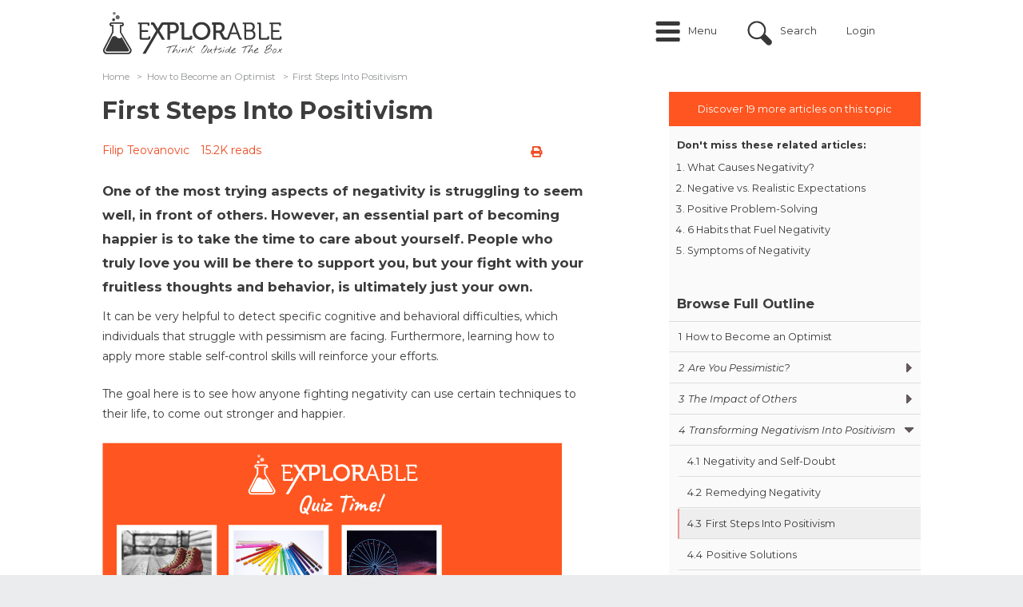

--- FILE ---
content_type: text/html; charset=utf-8
request_url: https://explorable.com/e/first-steps-into-positivism
body_size: 12561
content:
<!DOCTYPE html PUBLIC "-//W3C//DTD XHTML+RDFa 1.0//EN"
	"http://www.w3.org/MarkUp/DTD/xhtml-rdfa-1.dtd">
<html xmlns="http://www.w3.org/1999/xhtml" xml:lang="en" version="XHTML+RDFa 1.0" dir="ltr"
	>

<head profile="http://www.w3.org/1999/xhtml/vocab">
	<link href='//fonts.googleapis.com/css?family=Open+Sans:400italic,700italic,400,700' rel='stylesheet' type='text/css' />
	<link href='//fonts.googleapis.com/css?family=Montserrat:400italic,700italic,400,700' rel='stylesheet' type='text/css' />
	<meta name="google-site-verification" content="0UcjoDRu4RQon9U7Ee7xcJT7C9PzJE9I8rX8rXpsras" />
	<meta name="viewport" content="width=device-width, initial-scale=1.0" />

	<meta http-equiv="Content-Type" content="text/html; charset=utf-8" />
<script src="https://www.google.com/recaptcha/api.js?hl=en" async="async" defer="defer"></script>
<script src="/sites/all/modules/custom/plausible/plausible-helper.js" type="text/javascript" defer="defer"></script>
<link rel="shortcut icon" href="https://explorable.com/sites/all/themes/ctdots/favicon.ico" type="image/vnd.microsoft.icon" />
<link rel="apple-touch-icon" href="https://explorable.com/sites/all/themes/ctdots/images/apple-touch-icon-exp.png" type="image/png" />
<link rel="apple-touch-icon-precomposed" href="https://explorable.com/sites/all/themes/ctdots/images/apple-touch-icon-exp.png" type="image/png" />
<meta name="description" content="One of the most trying aspects of negativity, is struggling to seem well, in front of others. However, the most essential part of becoming happier, is to take the time to care about yourself. People who truly love you will be there to support you, but your fight with your fruitless thoughts and behavior, is ultimately just your own." />
<meta name="generator" content="Drupal 7 (https://www.drupal.org)" />
<link rel="canonical" href="https://explorable.com/e/first-steps-into-positivism" />
<link rel="shortlink" href="https://explorable.com/e/first-steps-into-positivism" />
	<title>First Steps Into Positivism</title>
	<link type="text/css" rel="stylesheet" href="https://explorable.com/sites/default/files/css/css_xE-rWrJf-fncB6ztZfd2huxqgxu4WO-qwma6Xer30m4.css" media="all" />
<link type="text/css" rel="stylesheet" href="https://explorable.com/sites/default/files/css/css_mMGPFmYRCzzBF9VePL4f4hFTlzikf-tAdALttBOIWJA.css" media="all" />
<link type="text/css" rel="stylesheet" href="https://explorable.com/sites/default/files/css/css_n6ue6tjGytMnjnAE-g-ex2qOhLv8b3WcVGd48xEP21I.css" media="all" />
<link type="text/css" rel="stylesheet" href="https://explorable.com/sites/default/files/css/css_bUu-jp5K2Kzgd8aq0qadboaMFminkMFU6NMjsyYGlgw.css" media="all" />
<link type="text/css" rel="stylesheet" href="https://explorable.com/sites/default/files/css/css_38LIxJ28NUvYDwo0TUto5Ikh4YidngiqCuZX-aQ2duc.css" media="all" />

		<!--[if lte IE 8]><link type="text/css" rel="stylesheet" media="all" href="/sites/all/themes/ctdots/css/lte-ie8.css" /><![endif]-->
	
	<script type="text/javascript" src="https://explorable.com/sites/default/files/js/js_1YUO48SOHX1k3GgnVOQrjRyQCrVUmEY-O2lsksqjPSI.js"></script>
<script type="text/javascript" defer="defer" src="https://js.stripe.com/v3/"></script>
<script type="text/javascript" src="https://explorable.com/sites/default/files/js/js_SryOqNyZCwgM-K5YAhRpT4wKUVeW6pY4JSIaQaq44Uo.js"></script>
<script type="text/javascript" src="https://explorable.com/sites/default/files/js/js_rVM45irIjiGbk05rK5qjqKePdHNlm_lvuHwK4hOlfRk.js"></script>
<script type="text/javascript" src="https://explorable.com/sites/default/files/js/js_DB77eQBIAGENIdse1TZkkW55WdSbufncVnbdYPlzeME.js"></script>
<script type="text/javascript" src="https://explorable.com/sites/default/files/js/js_mw06s-gYd-ANxp8zZ_N-xVkvD8F3Tf5OMGUGwU-H6zY.js"></script>
<script type="text/javascript" src="https://explorable.com/sites/default/files/js/js_fNN3T81_qs1epDDB5iIyxQDXKepFLP39OqvopKmZCWc.js"></script>
<script type="text/javascript" src="https://explorable.com/sites/default/files/js/js_rbosvDxWD82Ga-_7HNn3BU5pijYvdWHYvf_VFx_qH64.js"></script>
<script type="text/javascript">
<!--//--><![CDATA[//><!--
window.suggestmeyes_loaded = true;
//--><!]]>
</script>
<script type="text/javascript" src="https://explorable.com/sites/default/files/js/js_wJndYCVvk2hmDgR1E0SIgYiUQG21jMEVGrrnRHBeBEQ.js"></script>
<script type="text/javascript" src="https://explorable.com/sites/default/files/js/js__f_udPrN5uHYRp1OWQEIGFiYgsl5Ng_50tJ--WTbU7g.js"></script>
<script type="text/javascript">
<!--//--><![CDATA[//><!--
jQuery.extend(Drupal.settings, {"basePath":"\/","pathPrefix":"","setHasJsCookie":0,"ajaxPageState":{"theme":"ctdots","theme_token":"6pceaJ-xbz6fuDnmJUQ3B1LCUPebrDT8G-5NKW0A2DU","js":{"misc\/jquery.js":1,"misc\/jquery-extend-3.4.0.js":1,"misc\/jquery-html-prefilter-3.5.0-backport.js":1,"misc\/jquery.once.js":1,"misc\/drupal.js":1,"sites\/all\/libraries\/fitvids\/jquery.fitvids.js":1,"https:\/\/js.stripe.com\/v3\/":1,"sites\/all\/modules\/custom\/expres_stripe\/js\/expres_stripe.checkout.js":1,"misc\/form-single-submit.js":1,"misc\/form.js":1,"sites\/all\/libraries\/jquery\/jquery-1.7.2.min.js":1,"sites\/all\/libraries\/qtip\/jquery.qtip.min.js":1,"sites\/all\/modules\/contrib\/jqmulti\/js\/switch.js":1,"sites\/all\/modules\/contrib\/autoupload\/js\/autoupload.js":1,"sites\/all\/modules\/contrib\/fitvids\/fitvids.js":1,"sites\/all\/modules\/contrib\/entityreference\/js\/entityreference.js":1,"sites\/all\/modules\/custom\/cookie_law_eu\/js\/ipinfodb.js":1,"sites\/all\/libraries\/iframe-resizer\/js\/iframeResizer.contentWindow.min.js":1,"sites\/all\/modules\/custom\/expres\/js\/recaptcha.js":1,"sites\/all\/modules\/custom\/expres\/expres.js":1,"sites\/all\/modules\/custom\/expres\/lib\/spin.min.js":1,"0":1,"sites\/all\/modules\/custom\/user_mods\/user_mods_user_register.js":1,"sites\/all\/modules\/custom\/user_mods\/user_mods_user_popup_login.js":1,"sites\/all\/modules\/contrib\/antibot\/js\/antibot.js":1,"sites\/all\/modules\/custom\/unique_codes\/unique_codes.js":1,"sites\/all\/modules\/custom\/expres\/js\/expres.popup.js":1,"sites\/all\/modules\/contrib\/field_group\/field_group.js":1,"sites\/all\/modules\/custom\/guide\/js\/guide_menu.js":1,"sites\/all\/modules\/custom\/guide_course\/js\/guide_course.js":1,"misc\/collapse.js":1,"sites\/all\/themes\/omega\/js\/omega.js":1,"sites\/all\/themes\/ctdots\/js\/ctdots.js":1,"sites\/all\/themes\/ctdots\/js\/viewportSize-min.js":1,"sites\/all\/themes\/ctdots\/js\/mobile.js":1,"sites\/all\/themes\/ctdots\/js\/er.js":1,"sites\/all\/themes\/ctdots\/js\/proudsugar.js":1},"css":{"modules\/system\/system.base.css":1,"modules\/system\/system.menus.css":1,"modules\/system\/system.messages.css":1,"modules\/system\/system.theme.css":1,"sites\/all\/modules\/custom\/expres_stripe\/css\/expres_stripe.checkout.css":1,"modules\/node\/node.css":1,"modules\/search\/search.css":1,"modules\/user\/user.css":1,"sites\/all\/modules\/contrib\/fitvids\/fitvids.css":1,"sites\/all\/modules\/contrib\/views\/css\/views.css":1,"modules\/field\/theme\/field.css":1,"sites\/all\/modules\/contrib\/ctools\/css\/ctools.css":1,"sites\/all\/modules\/custom\/expres\/expres.css":1,"sites\/all\/modules\/custom\/expres\/expres.sales_page.css":1,"sites\/all\/modules\/print\/print_ui\/css\/print_ui.theme.css":1,"sites\/all\/modules\/custom\/user_mods\/user_mods.css":1,"sites\/all\/libraries\/qtip\/jquery.qtip.min.css":1,"sites\/all\/modules\/custom\/expres\/expres.uikit.css":1,"sites\/all\/modules\/custom\/unique_codes\/unique_codes.css":1,"sites\/all\/modules\/custom\/unique_invites\/css\/unique-invites-embed.css":1,"sites\/all\/modules\/custom\/global_theme_mods\/css\/global_theme_mods.css":1,"public:\/\/honeypot\/honeypot.css":1,"sites\/all\/modules\/custom\/guide\/css\/guide.css":1,"sites\/all\/modules\/custom\/guide\/css\/guide_block.css":1,"sites\/all\/themes\/ukexp\/fontawesome-pro-5.15.1-web\/css\/all.min.css":1,"sites\/all\/themes\/omega\/css\/960.css":1,"sites\/all\/themes\/ctdots\/css\/custom.css":1,"sites\/all\/themes\/ctdots\/css\/enk_exp_common.css":1,"sites\/all\/themes\/ctdots\/css\/overrides.css":1,"sites\/all\/themes\/ctdots\/css\/forum-news.css":1,"sites\/all\/themes\/ctdots\/css\/rwd.css":1,"sites\/all\/themes\/ctdots\/css\/proudsugar.css":1,"sites\/all\/themes\/ctdots\/css\/proudsugar_colors.css":1,"sites\/all\/themes\/ctdots\/css\/proudsugar_clean_style.css":1,"sites\/all\/themes\/ctdots\/css\/ctdots.css":1,"sites\/all\/themes\/ctdots\/css\/oskar.css":1,"sites\/all\/themes\/ctdots\/css\/d7.css":1,"sites\/all\/themes\/ctdots\/css\/basic_rwd_grid.css":1,"sites\/all\/themes\/ctdots\/css\/tests.css":1}},"expres":{"baseUrl":"\/","currentLanguagePrefix":"","currentLanguage":"en"},"recaptcha":{"class":"g-recaptcha"},"processingGif":"\/sites\/all\/modules\/custom\/expres\/img\/processing.gif","plausible_settings":{"script_url":"https:\/\/plausible.io\/js\/script.js","data_domain":"explorable.com"},"expresGuide":{"guideId":"21499","guideTitle":"Dumping Negativity"},"userMods":{"baseUrl":"\/","registrationAllowed":0,"currentGet":"","currentUri":"\/e\/first-steps-into-positivism"},"antibot":{"forms":{"user-login":{"action":"\/e\/first-steps-into-positivism","key":"ff38b4702d3f41a2363685dc7342ac13"}}},"urlIsAjaxTrusted":{"\/e\/first-steps-into-positivism":true},"fitvids":{"custom_domains":[],"selectors":["#main-content"],"simplifymarkup":true},"unique_codes":{"ajax_verify_code":"\/unique-codes\/ajax\/verify-code","uid":0},"expresActiveTheme":"ctdots","field_group":{"hidden":"full"},"expresStripePublishableKey":"pk_live_4U66nXKLnWfjrbd5dNdNMjwj","default_search_text":"Search..."});
//--><!]]>
</script>

		<style></style></head>

<body class="html not-front not-logged-in no-sidebars page-node page-node- page-node-21501 node-type-page i18n-en" >
  <div id="skip-link">
    <a href="#main-content">Skip to main content</a>
  </div>
    
<div id="page" class="clearfix">
  <div id="site-header" class="container-24 clearfix">
    <div class="full-width-wrapper proudsugar-header-top clearfix">
      <div class="hf-margin">&nbsp;</div>
      <div id="branding" class="grid-4">
                                  <a href="/"><img src="https://explorable.com/sites/default/files/explorable-logo-2015d.png" alt=" " id="logo" /></a>                <div id="branding-shadow-fix"></div>
      </div><!-- /#branding -->

              <div id="mobile-controls">
                      <a id="mobile-menu-button" href="#mobile-menu">Menu</a>
                                <a id="mobile-search-button" href="#mobile-search">Search</a>
                  </div>
      
              <div id="mobile-menu" >
          <ul class="links mobile-menu"><li class="menu-9665 first"><a href="/" title="">Home</a></li>
<li class="menu-16997"><a href="/overview" title="">Overview</a></li>
<li class="menu-9668"><a href="/research-basics" title="">Research</a></li>
<li class="menu-9727"><a href="/foundations-of-science" title="">Foundations</a></li>
<li class="menu-9674"><a href="/c/academic" title="">Academic</a></li>
<li class="menu-36339"><a href="/c/self-help" title="">Self-Help</a></li>
<li class="menu-9673"><a href="/write-a-research-paper" title="">Write Paper</a></li>
<li class="menu-41100"><a href="/c/quiz" title="">Quiz</a></li>
<li class="menu-9675"><a href="/kids-science-projects" title="">For Kids</a></li>
<li class="menu-25417"><a href="/code" title="">Your Code</a></li>
<li class="login-link"><a href="/user" title="Login" class="custom-user-menu-link login-popup-link">Login</a></li>
<li class="register-link last"><a href="/user/register" title="Sign Up" class="custom-user-menu-link last register-popup-link">Sign Up</a></li>
</ul><div class="clearfix"></div>        </div>
      
                        <div id="header_top" class="column header_top region">
                          <div id="proudsugar-user-links">  <div class="region region-header-user-links">
    <div id="block-user_mods-0" class="clear-block block block-user-mods">

  <div class="content"><div class="item-list"><ul class="links user-login explorable-account-popup-links"><li class="user-menu-menu first"><a href="#">Menu</a></li>
<li class="user-menu-search"><a href="#">Search</a></li>
<li><a href="/user" class="login-popup-link" id="explorable-account-popup">Login</a></li>
<li class="last"></li>
</ul></div><div id="preloaded-login-form"><noscript>
  <style>form.antibot { display: none !important; }</style>
  <div class="antibot-no-js antibot-message antibot-message-warning messages warning">
    You must have JavaScript enabled to use this form.  </div>
</noscript>
<form class="user-login antibot" action="/antibot" method="post" id="user-login" accept-charset="UTF-8"><div><div  class="form-item edit-login-name-wrapper" id="edit-login-name-wrapper">
<label class="form-label " for="edit-login-name"><span class="label-wrapper"><span class="label-text">Username</span>: <span class="form-required" title="This field is required.">*</span></span></label>
 <input placeholder="Enter your username or e-mail address" id="edit-login-name" type="text" name="name" value="" size="60" maxlength="60" class="form-text required" />
</div>
<div  class="form-item edit-pass-wrapper" id="edit-pass-wrapper">
<label class="form-label " for="edit-pass"><span class="label-wrapper"><span class="label-text">Password</span>: <span class="form-required" title="This field is required.">*</span></span></label>
 <input placeholder="Enter your password" id="edit-pass" type="password" name="pass" size="60" maxlength="128" class="form-text required" />
</div>
<input id="form-fXjeeOMs_KFJHv-wcdDSamUMURJRKkDHJ6R6MdFQpFQ" type="hidden" name="form_build_id" value="form-fXjeeOMs_KFJHv-wcdDSamUMURJRKkDHJ6R6MdFQpFQ" />
<input id="edit-user-login" type="hidden" name="form_id" value="user_login" />
<input id="edit-antibot-key" type="hidden" name="antibot_key" value="" />
<div class="form-actions form-wrapper" id="edit-actions--2"><input class="btn large primary explorable-btn btn form-submit" id="login-submit-btn" type="submit" name="op" value="Log in" /><a href="/user/password" class="btn large" id="edit-forgot-password">Forgot password</a></div><div class="location-textfield"><div  class="form-item edit-location--2-wrapper" id="edit-location--2-wrapper">
<label class="form-label " for="edit-location--2"><span class="label-wrapper"><span class="label-text">Leave this field blank</span>: </span></label>
 <input autocomplete="off" id="edit-location--2" type="text" name="location" value="" size="20" maxlength="128" class="form-text" />
</div>
</div></div></form></div></div>
</div>
  </div>
</div>            
            <div class="clearfix"></div>
                            <div class="region region-header-top">
    <div id="block-block-166" class="clear-block block block-block block-search-intro">

  <div class="content"><div id="search-intro">Search over 500 articles on psychology, science, and experiments.</div></div>
</div>
<div id="block-search-form" class="clear-block block block-search search-form-custom-class">

  <div class="content"><form action="/e/first-steps-into-positivism" method="post" id="search-block-form" accept-charset="UTF-8"><div><div class="container-inline">
      <h2 class="element-invisible">Search form</h2>
    <div  class="form-item edit-search-block-form--2-wrapper" id="edit-search-block-form--2-wrapper">
<label class="form-label " for="edit-search-block-form--2"><span class="label-wrapper"><span class="label-text">Search</span>: </span></label>
 <input title="Enter the terms you wish to search for." id="edit-search-block-form--2" type="text" name="search_block_form" value="" size="15" maxlength="128" class="form-text" />
</div>
<div class="form-actions form-wrapper" id="edit-actions"><input id="edit-submit" class="btn form-submit" type="submit" name="op" value="Search" /></div><div class="location-textfield"><div  class="form-item edit-location-wrapper" id="edit-location-wrapper">
<label class="form-label " for="edit-location"><span class="label-wrapper"><span class="label-text">Leave this field blank</span>: </span></label>
 <input autocomplete="off" id="edit-location" type="text" name="location" value="" size="20" maxlength="128" class="form-text" />
</div>
</div><input id="form-cNwk4lwvJgOyBiVNBsji8whYH1ik-ygyOhZvYsB-oTE" type="hidden" name="form_build_id" value="form-cNwk4lwvJgOyBiVNBsji8whYH1ik-ygyOhZvYsB-oTE" />
<input id="edit-search-block-form" type="hidden" name="form_id" value="search_block_form" />
</div>
</div></form></div>
</div>
  </div>
                      </div><!-- /#header_top -->
        
                  </div><!-- /.full-width-wrapper -->
          <div id="navigation-bar">
                  <div id="site-menu" class="clearfix grid-12">
            <div class="full-width-wrapper">
              <div class="main-menu-links clearfix"><div class="menu-close-icon"></div><div class="item-list"><ul><li class="menu-9665 menu-0 first"><a href="/" title="">Home</a></li>
<li class="menu-16997 menu-1"><a href="/overview" title="">Overview</a></li>
<li class="menu-9668 menu-0"><a href="/research-basics" title="">Research</a><div class="item-list"><ul class="menu-9668 menu-0"><li class="menu-9666 first"><a href="/research-methodology" title="">Methods</a></li>
<li class="menu-9667"><a href="/experimental-research" title="">Experiments</a></li>
<li class="menu-9669"><a href="/research-designs" title="">Design</a></li>
<li class="menu-9670 last"><a href="/statistics-tutorial" title="">Statistics</a></li>
</ul></div></li>
<li class="menu-9727 menu-1"><a href="/foundations-of-science" title="">Foundations</a><div class="item-list"><ul class="menu-9727 menu-1"><li class="menu-9720 first"><a href="/reasoning-and-logic" title="">Reasoning</a></li>
<li class="menu-9671"><a href="/philosophy-of-science" title="">Philosophy</a></li>
<li class="menu-9672"><a href="/ethics-in-research" title="">Ethics</a></li>
<li class="menu-9721 last"><a href="/history-of-science" title="">History</a></li>
</ul></div></li>
<li class="menu-9674 menu-0"><a href="/c/academic" title="">Academic</a><div class="item-list"><ul class="menu-9674 menu-0"><li class="menu-9729 first"><a href="/psychology" title="">Psychology</a></li>
<li class="menu-9730"><a href="/biology" title="">Biology</a></li>
<li class="menu-9731"><a href="/physics-experiments" title="">Physics</a></li>
<li class="menu-9732"><a href="/medical-research-history" title="">Medicine</a></li>
<li class="menu-9733 last"><a href="/anthropology" title="">Anthropology</a></li>
</ul></div></li>
<li class="menu-36339 menu-1"><a href="/c/self-help" title="">Self-Help</a><div class="item-list"><ul class="menu-36339 menu-1"><li class="menu-36747 first"><a href="/e/boost-your-self-esteem" title="">Self-Esteem</a></li>
<li class="menu-36340"><a href="/e/how-to-deal-with-worries" title="">Worry</a></li>
<li class="menu-36341"><a href="/e/social-anxiety" title="">Social Anxiety</a></li>
<li class="menu-36342"><a href="https://explorable.com/e/how-to-cope-with-poor-sleep" title="">Sleep</a></li>
<li class="menu-36748 last"><a href="/course/anxiety-guide" title="">Anxiety</a></li>
</ul></div></li>
<li class="menu-9673 menu-0"><a href="/write-a-research-paper" title="">Write Paper</a></li>
<li class="menu-41100 menu-1"><a href="/c/quiz" title="">Quiz</a></li>
<li class="menu-9675 menu-0"><a href="/kids-science-projects" title="">For Kids</a></li>
<li class="menu-25417 menu-1 last"><a href="/code" title="">Your Code</a></li>
</ul></div></div>
                            <div class="clearfix"></div>
            </div><!-- /.full-width-wrapper -->
          </div><!-- /#site-menu -->
        
              </div><!-- /#navigation-bar -->
      </div><!-- /#site-header -->

  
  
  
  
  <div id="main-content-container" class="container-24 clearfix">

    
    <div id="main-and-sidebar-wrap">
      <div class="full-width-wrapper">
        
                <div id="main-wrapper" class=" column grid-24 ">
          
            <div class="region region-breadcrumbs-region">
    <div id="block-expres-0" class="clear-block block block-expres">

  <div class="content"><div id="bcrumb"><div class="breadcrumb clearfix"><ul><li><div><a href="/">Home</a><span>  >  </span></div></li><li><div><a href="/e/how-to-become-an-optimist">How to Become an Optimist</a><span>  >  </span></div></li><li><div>First Steps Into Positivism</div></li></ul></div></div><!-- /#bcrumb --></div>
</div>
  </div>

          
          
          
          <div class="title-border-fix"><div class="title-wrap"><h1 class="title" id="page-title">First Steps Into Positivism</h1></div></div>
          
          
          
          <div id="main-content" class="region clearfix">
            <div id="node-page-21501" class="node page published not-promoted not-sticky full-view author-liya-panayotova odd clearfix">

  
      
  <div class="clearfix">
          <div class="links expres-node-links">
        <ul class="links inline"><li class="print_html first last"><a href="/print/e/first-steps-into-positivism" title="Display a printer-friendly version of this page." class="print-page" rel="nofollow"><i class="fa fa-print" title = "Printer-friendly version"></i></a></li>
</ul>        <ul class="links inline"><li class="print_mail first last"><a href="/printmail/e/first-steps-into-positivism" title="Send this page by email." class="print-mail" rel="nofollow"><i class="fa fa-envelope-o" title = "Send by email"></i></a></li>
</ul>        <ul class="links inline"><li class="print_pdf first last"><a href="/printpdf/e/first-steps-into-positivism" title="Display a PDF version of this page." class="print-pdf" rel="nofollow"><i class="fa fa-file-pdf-o" title = "PDF version"></i></a></li>
</ul>      </div>
              <div id="author-date-comments"><a href="https://explorable.com/users/filipteovanovic" target="_blank" rel="author">Filip Teovanovic</a><span class="read-counter">15.2K reads</span></div>
      </div>

  <div id="expres-node-content" class="content clearfix">
    <div class="field field-name-field-page-lead field-type-text-long field-label-hidden lead">
    <div class="field-items">
          <div class="field-item even"><p>One of the most trying aspects of negativity is struggling to seem well, in front of others. However, an essential part of becoming happier is to take the time to care about yourself. People who truly love you will be there to support you, but your fight with your fruitless thoughts and behavior, is ultimately just your own.</p></div>
      </div>
</div>


<div class="content-left-float"><div id="block-guide-1" class="block block-guide">

  
      <div class="guide-discover-text">Discover 19 more articles on this topic</div>
    <div class="top-guide-articles">
      <div class="top-guide-articles-intro">Don't miss these related articles:</div>
      <ol><li><a href="/e/what-causes-negativity">What Causes Negativity?</a></li><li><a href="/e/negative-vs-realistic-expectations">Negative vs. Realistic Expectations</a></li><li><a href="/e/positive-problem-solving">Positive Problem-Solving</a></li><li><a href="/e/habits-that-fuel-negativity">6 Habits that Fuel Negativity</a></li><li><a href="/e/symptoms-of-negativity">Symptoms of Negativity</a></li></ol>    </div>
  
        <h2 class="guide-menu-title"><a href="/course/dumping-negativity" class="guide-title">Browse Full Outline</a></h2>
    
  <div class="content">
    <div class="guide-menu-wrapper"><div class="item-list"><ul class="guide-menu"><li #nid="21885" #guide_id="21499" #numbering="1" #path="e/how-to-become-an-optimist" title="How to Become an Optimist" class="first"><a href="/e/how-to-become-an-optimist?gid=21499" class=""><span class="guide-item-prefix">1</span>How to Become an Optimist</a></li>
<li #private="1" #nid="0" #guide_id="21499" #numbering="2" #path="" title="Are You Pessimistic?"><span class="guide-item-no-link"><span class="guide-item-prefix">2</span>Are You Pessimistic?</span><div class="item-list"><ul #private="1" #nid="0" #guide_id="21499" #numbering="2" #path="" title="Are You Pessimistic?"><li #nid="21506" #guide_id="21499" #numbering="2.1" #path="e/what-causes-negativity" title="What Causes Negativity?" class="first"><a href="/e/what-causes-negativity?gid=21499" class=""><span class="guide-item-prefix">2.1</span>What Causes Negativity?</a></li>
<li #nid="21507" #guide_id="21499" #numbering="2.2" #path="e/symptoms-of-negativity" title="Symptoms of Negativity"><a href="/e/symptoms-of-negativity?gid=21499" class=""><span class="guide-item-prefix">2.2</span>Symptoms of Negativity</a></li>
<li #nid="21498" #guide_id="21499" #numbering="2.3" #path="e/habits-that-fuel-negativity" title="6 Habits that Fuel Negativity"><a href="/e/habits-that-fuel-negativity?gid=21499" class=""><span class="guide-item-prefix">2.3</span>6 Habits that Fuel Negativity</a></li>
<li #nid="21510" #guide_id="21499" #numbering="2.4" #path="e/when-it-is-more-than-negativity" title="When It Is More than Negativity" class="last"><a href="/e/when-it-is-more-than-negativity?gid=21499" class=""><span class="guide-item-prefix">2.4</span>When It Is More than Negativity</a></li>
</ul></div></li>
<li #private="1" #nid="0" #guide_id="21499" #numbering="3" #path="" title="The Impact of Others"><span class="guide-item-no-link"><span class="guide-item-prefix">3</span>The Impact of Others</span><div class="item-list"><ul #private="1" #nid="0" #guide_id="21499" #numbering="3" #path="" title="The Impact of Others"><li #nid="21505" #guide_id="21499" #numbering="3.1" #path="e/society-and-negativity" title="Society and Negativity" class="first"><a href="/e/society-and-negativity?gid=21499" class=""><span class="guide-item-prefix">3.1</span>Society and Negativity</a></li>
<li #nid="21511" #guide_id="21499" #numbering="3.2" #path="e/families-and-negativity" title="Families and Negativity"><a href="/e/families-and-negativity?gid=21499" class=""><span class="guide-item-prefix">3.2</span>Families and Negativity</a></li>
<li #nid="21853" #guide_id="21499" #numbering="3.3" #path="e/post-breakup-negativity" title="Post-Breakup Negativity" class="last"><a href="/e/post-breakup-negativity?gid=21499" class=""><span class="guide-item-prefix">3.3</span>Post-Breakup Negativity</a></li>
</ul></div></li>
<li #private="1" #nid="0" #guide_id="21499" #numbering="4" #path="" title="Transforming Negativism Into Positivism"><span class="guide-item-no-link"><span class="guide-item-prefix">4</span>Transforming Negativism Into Positivism</span><div class="item-list"><ul #private="1" #nid="0" #guide_id="21499" #numbering="4" #path="" title="Transforming Negativism Into Positivism"><li #nid="21500" #guide_id="21499" #numbering="4.1" #path="e/negativity-and-self-doubt" title="Negativity and Self-Doubt" class="first"><a href="/e/negativity-and-self-doubt?gid=21499" class=""><span class="guide-item-prefix">4.1</span>Negativity and Self-Doubt</a></li>
<li #nid="21880" #guide_id="21499" #numbering="4.2" #path="e/remedying-negativity" title="Remedying Negativity"><a href="/e/remedying-negativity?gid=21499" class=""><span class="guide-item-prefix">4.2</span>Remedying Negativity</a></li>
<li #nid="21501" #guide_id="21499" #numbering="4.3" #path="e/first-steps-into-positivism" title="First Steps Into Positivism"><a href="/e/first-steps-into-positivism?gid=21499" class="guide-item-active"><span class="guide-item-prefix">4.3</span>First Steps Into Positivism</a></li>
<li #nid="21502" #guide_id="21499" #numbering="4.4" #path="e/positive-solutions" title="Positive Solutions"><a href="/e/positive-solutions?gid=21499" class=""><span class="guide-item-prefix">4.4</span>Positive Solutions</a></li>
<li #nid="21882" #guide_id="21499" #numbering="4.5" #path="e/positive-problem-solving" title="Positive Problem-Solving"><a href="/e/positive-problem-solving?gid=21499" class=""><span class="guide-item-prefix">4.5</span>Positive Problem-Solving</a></li>
<li #nid="21883" #guide_id="21499" #numbering="4.6" #path="e/negative-vs-realistic-expectations" title="Negative vs. Realistic Expectations"><a href="/e/negative-vs-realistic-expectations?gid=21499" class=""><span class="guide-item-prefix">4.6</span>Negative vs. Realistic Expectations</a></li>
<li #nid="21849" #guide_id="21499" #numbering="4.7" #path="e/natural-therapy" title="Natural Therapy" class="last"><a href="/e/natural-therapy?gid=21499" class=""><span class="guide-item-prefix">4.7</span>Natural Therapy</a></li>
</ul></div></li>
<li #nid="21884" #guide_id="21499" #numbering="5" #path="e/is-perpetual-happiness-possible" title="Is Perpetual Happiness Possible?" class="last"><a href="/e/is-perpetual-happiness-possible?gid=21499" class=""><span class="guide-item-prefix">5</span>Is Perpetual Happiness Possible?</a></li>
</ul></div></div><div class="guide-mobile-menu"><select onchange="window.location = &quot;/&quot; + jQuery(this).find(&quot;option:selected&quot;).val();" class="form-select"><option value="node/21885">1 How to Become an Optimist</option><option value="node/21506#">2 Are You Pessimistic?</option><option value="node/21506">2.1 What Causes Negativity?</option><option value="node/21507">2.2 Symptoms of Negativity</option><option value="node/21498">2.3 6 Habits that Fuel Negativity</option><option value="node/21510">2.4 When It Is More than Negativity</option><option value="node/21505#">3 The Impact of Others</option><option value="node/21505">3.1 Society and Negativity</option><option value="node/21511">3.2 Families and Negativity</option><option value="node/21853">3.3 Post-Breakup Negativity</option><option value="node/21500#">4 Transforming Negativism Into Positivism</option><option value="node/21500">4.1 Negativity and Self-Doubt</option><option value="node/21880">4.2 Remedying Negativity</option><option value="node/21501" selected="selected">4.3 First Steps Into Positivism</option><option value="node/21502">4.4 Positive Solutions</option><option value="node/21882">4.5 Positive Problem-Solving</option><option value="node/21883">4.6 Negative vs. Realistic Expectations</option><option value="node/21849">4.7 Natural Therapy</option><option value="node/21884">5 Is Perpetual Happiness Possible?</option></select></div>  </div>
</div>
</div>
<div class="field field-name-body field-type-text-with-summary field-label-hidden"><div class="field-items"><div class="field-item even"><p>It can be very helpful to detect specific cognitive and behavioral difficulties, which individuals that struggle with pessimism are facing. Furthermore, learning how to apply more stable self-control skills will reinforce your efforts.</p> <p>The goal here is to see how anyone fighting negativity can use certain techniques to their life, to come out stronger and happier.</p> <div id="block-block-238" class="clear-block block block-block">    <div class="content"><div> <img src="https://explorable.com/sites/default/files/documents/optimized/quiz-psychology-101-banner-2-min.png" usemap="#quiz" style="max-width:575px;width=100%" width="100%">  <map name="quiz">   <area shape="rect" coords="17,102,142,227" href="https://explorable.com/quiz/psychology" alt="Quiz 1">   <area shape="rect" coords="154,102,279,227" href="https://explorable.com/quiz/psychology-0" alt="Quiz 2">   <area shape="rect" coords="298,102,423,227" href="https://explorable.com/quiz/flags-3" alt="Quiz 3">   <area shape="rect" coords="438,214,555,231" href="https://explorable.com/quiz" alt="All Quizzes"> </map> </div></div> </div> <h2>Slow and Steady</h2> <p>You don’t need to turn your life around overnight. In fact, unrealistic goals like that may be setting you up to fail. What is more important, is making small, yet sustainable and realistic steps every day, so that you can improve your happiness levels over time.</p> <h2>Depression and Its Symptoms</h2> <p>The first step is to determine if your negativity and inability to feel happy may be the cause of a psychological disorder, such as depression. To do that, the most important task before you right now is to learn about the nature of depression.</p> <p>Even if you don’t think it is necessary, or if you are afraid of what you might find out, remember that this step can catalyze positive change in your life.</p> <p>Depression can manifest in many different forms, so you might be surprised by some of the things you learn. Therefore, in order to be able to understand your particular case better, you need to educate yourself about the symptoms of depression, on an emotional, physical, cognitive, and behavioral level.</p> <p>A therapist, a counselor, or your physician, could help immensely with such problems. You can also <a href="https://explorable.com/e/depressive-disorders">learn about depression here.</a></p> <h3>What Can You Do?</h3> <p>Make an appointment with a therapist or your physician. You might not have realized before.</p> <p>Once you understand what depression is, in its entirety, you can keep track of your thoughts and behavior, as well as the behavior of loved ones, so that you can react in an adequate way, if you notice an issue.</p> <h2>Keeping Track of Positive Activities and Positive Thinking</h2> <p>The ultimate goal of this process is to become aware of the idea that your thoughts and behaviors control your mood. Beliefs, such as, “It’s not me, it’s my negative thinking” are not helpful.</p> <p>This step encourages you to reflect on all the obstacles you experienced over the last weeks or months, and gain an objective perspective on them.</p> <p>People are often shocked by the daily fluctuations of their mood because it contrasts with their belief that every day seems\feels the same.</p> <h3>Life in Dark Hues</h3> <p>Pessimistic individuals tend to have a selective attention to negative events. Furthermore, they tend to ignore everything positive that is happening in their lives, subconsciously of course. The result is domination of negative thoughts.</p> <p>Positive behavior and positive thinking trigger a more optimistic mood. On the other hand, punishing behaviors and pessimistic thinking, cause negative attitudes.</p> <p>Therefore, you will come to the conclusion how you can influence the way you feel, by working on thoughts and behaviors congruent to those feelings. We are all born naked, and the rest is perspective.</p> <h3>What Can You Do?</h3> <p>We can change our thoughts indirectly by changing how we think or do things. So, your task is to keep track of positive thoughts (especially those about yourself) and the emotions related to those thoughts. Positive thoughts are the password for an emotional connection with yourself. You just need to learn how to sign in.</p> <h2>Mood and Events</h2> <p>Evaluation is the key word here. Positivity is the ultimate safety word. Are you able to see the correlation between mood, on the one hand, and thoughts and behaviors on the contrary? Pay attention to specific activities that have affected your mood. Then distinguish the specific, positive thoughts you were focusing on.</p> <h3>What Can You Do?</h3> <p>To make this task more effective, write it all down. Even better - create a chart. Put the quantity of positive thoughts and actions on one axis, and the degree of good mood on the other axis. Spoiler alert: the final result will make you happy.</p> <h2>Short-Term vs. Long-Term Outcomes</h2> <p>Each activity, which you have engaged in during the past week or month, could have had either a positive or a negative outcome, either short-term or long-term. When you summarize those activities, they can lead to a general positive feeling, or to negative feelings.</p> <p>One of the most common negative experiences is that of helplessness. When in the clasp of negativity, most individuals unwillingly prevent themselves from engaging in behaviors that lead to long-term benefits, due to demotivation.</p> <p>Even though it might feel awkward and challenging to perform some activities at the very beginning of the process, it could only lead to long-term prosperity. Meaning, your battle for happiness will become increasingly victorious.</p> <h3>What Can You Do?</h3> <p>Identify at least one activity per day, for which you need to invest a lot of energy, but it will eventually pay off. Naturally, it doesn’t need to be a different activity every day.</p> <p>Quite on the contrary – you can work with the same activity every day, or a few time a week/month so that you can gradually improve.</p> <p>Write down all the positive thoughts related to that pursuit. For example, “I have walked three miles today, and I feel good because it will help me lose some weight.”</p> <h2>Positive Attribution Style</h2> <p>Despondency has a negative attribution style. What does that mean? When you are focused on what is negative in life, you tend to find reasons for positive events in something external and unstable. Alternatively, the attributions can be internal, stable and general.</p> <p>For example, if you pass the test you have been preparing for and get an excellent grade, you might say, “It is probably because the test was easy,” instead of thinking it was diligence and intellect that got you there.</p> <p>Or – if you get only ten likes on your new Instagram selfie, you might be inclined to think that it is because no one likes you, while it might be that you have posted your photo at 4 am, when everyone is sleeping.</p> <h3>What Can You Do?</h3> <p>Your task is to think about some positive events\experiences and then to write at least one of your general personality traits that took you to that experience.</p></div></div></div>  </div>

  <div class="clearfix">
      </div>
</div>

                          <div id="content-bottom-first">
                  <div class="region region-content-bottom-first">
    <div id="block-block-240" class="clear-block block block-block">

  <div class="content"><div style="margin-top:20px;margin-bottom:20px;">
<p>Check out our <a href="https://explorable.com/c/quiz">quiz-page</a> with tests about:
<ul><li><a href="https://explorable.com/c/quiz">Psychology 101</a></li><li><a href="https://explorable.com/c/quiz">Science</a></li><li><a href="https://explorable.com/c/quiz">Flags and Countries</a></li><li><a href="https://explorable.com/c/quiz">Capitals and Countries</a></li></ul></p></a></div></div>
</div>
<div id="block-expres-1" class="clear-block block block-expres">

  <div class="content">
  <div class="guide-bottom-navigation">
      <div class="page-links clear-block">
        <div class="page-previous">
                      <a class="btn primary" href="/e/remedying-negativity" title="Go to previous page">&laquo; Previous Article</a>
            <br />
            <a href="/e/remedying-negativity" class="prev-article-link" title="Remedying Negativity">"Remedying Negativity"</a>
                    &nbsp;
        </div>
                  <div class="page-up">
            <a class="btn" href="/course/dumping-negativity">Back to Overview</a>
            <br /><a class="overview-page" href="/course/dumping-negativity" title="Dumping Negativity">"Dumping Negativity"</a>
            &nbsp;
          </div>
                <div class="page-next">
          &nbsp;
                      <a class="btn primary" href="/e/positive-solutions" title="Go to next page">Next Article &raquo;</a>
            <br />
            <a href="/e/positive-solutions" class="next-article-link" title="Positive Solutions">"Positive Solutions"</a>
                  </div>
      </div>
  </div>
</div>
</div>
  </div>
              </div><!-- /#content-bottom-first-->
                      </div><!-- /#main-content -->


                    <div id="content-bottom">
              <div class="region region-content-bottom">
    <div id="block-block-122" class="clear-block block block-block">

  <div class="content"><div class="field field-name-field-page-citation field-type-text-long field-label-above"><div class="field-label">Full reference:&nbsp;</div><div class="field-items"><div class="field-item even"><p><a href="https://explorable.com/users/filipteovanovic" target="_blank" rel="author">Filip Teovanovic</a> (Jan 19, 2016). First Steps Into Positivism. Retrieved Jan 30, 2026 from Explorable.com: <a href="https://explorable.com/e/first-steps-into-positivism">https://explorable.com/e/first-steps-into-positivism</a></p>
</div></div></div></div>
</div>
<div id="block-block-234" class="clear-block block block-block">

  <div class="content"><h2>You Are Allowed To Copy The Text</h2>
<div style="margin-left: 2em !important;margin-top: 2em !important;"><p style="margin-bottom:15px;">The text in this article is licensed under the <a href="https://creativecommons.org/licenses/by/4.0/" target="_blank">Creative Commons-License Attribution 4.0 International (CC BY 4.0)</a>.</p>
<p style="margin-bottom:15px;">This means you're free to copy, share and adapt any parts (or all) of the text in the article, as long as you give <b><i>appropriate credit</b></i> and <b><i>provide a link/reference</b></i> to this page.</p>
<p>That is it. You don't need our permission to copy the article; just include a link/reference back to this page. You can use it freely (with some kind of link), and we're also okay with people reprinting in publications like books, blogs, newsletters, course-material, papers, wikipedia and presentations (with clear attribution).</p></div></div>
</div>
<div id="block-block-120" class="clear-block block block-block block-related-pages">

  <h2>Related articles</h2>
  <div class="content"><ol><li><a href="/e/what-causes-negativity">What Causes Negativity?</a></li><li><a href="/e/negative-vs-realistic-expectations">Negative vs. Realistic Expectations</a></li><li><a href="/e/positive-problem-solving">Positive Problem-Solving</a></li><li><a href="/e/habits-that-fuel-negativity">6 Habits that Fuel Negativity</a></li><li><a href="/e/symptoms-of-negativity">Symptoms of Negativity</a></li></ol></div>
</div>
  </div>
          </div><!-- /#content-bottom-->
          
          
        </div><!-- /#main-wrapper -->

                  <div id="sidebar-last" class="column sidebar region ">
              <div class="region region-sidebar-last">
    <div id="block-guide-0" class="block block-guide">

  
      <div class="guide-discover-text">Discover 19 more articles on this topic</div>
    <div class="top-guide-articles">
      <div class="top-guide-articles-intro">Don't miss these related articles:</div>
      <ol><li><a href="/e/what-causes-negativity">What Causes Negativity?</a></li><li><a href="/e/negative-vs-realistic-expectations">Negative vs. Realistic Expectations</a></li><li><a href="/e/positive-problem-solving">Positive Problem-Solving</a></li><li><a href="/e/habits-that-fuel-negativity">6 Habits that Fuel Negativity</a></li><li><a href="/e/symptoms-of-negativity">Symptoms of Negativity</a></li></ol>    </div>
  
        <h2 class="guide-menu-title"><a href="/course/dumping-negativity" class="guide-title">Browse Full Outline</a></h2>
    
  <div class="content">
    <div class="guide-menu-wrapper"><div class="item-list"><ul class="guide-menu"><li #nid="21885" #guide_id="21499" #numbering="1" #path="e/how-to-become-an-optimist" title="How to Become an Optimist" class="first"><a href="/e/how-to-become-an-optimist?gid=21499" class=""><span class="guide-item-prefix">1</span>How to Become an Optimist</a></li>
<li #private="1" #nid="0" #guide_id="21499" #numbering="2" #path="" title="Are You Pessimistic?"><span class="guide-item-no-link"><span class="guide-item-prefix">2</span>Are You Pessimistic?</span><div class="item-list"><ul #private="1" #nid="0" #guide_id="21499" #numbering="2" #path="" title="Are You Pessimistic?"><li #nid="21506" #guide_id="21499" #numbering="2.1" #path="e/what-causes-negativity" title="What Causes Negativity?" class="first"><a href="/e/what-causes-negativity?gid=21499" class=""><span class="guide-item-prefix">2.1</span>What Causes Negativity?</a></li>
<li #nid="21507" #guide_id="21499" #numbering="2.2" #path="e/symptoms-of-negativity" title="Symptoms of Negativity"><a href="/e/symptoms-of-negativity?gid=21499" class=""><span class="guide-item-prefix">2.2</span>Symptoms of Negativity</a></li>
<li #nid="21498" #guide_id="21499" #numbering="2.3" #path="e/habits-that-fuel-negativity" title="6 Habits that Fuel Negativity"><a href="/e/habits-that-fuel-negativity?gid=21499" class=""><span class="guide-item-prefix">2.3</span>6 Habits that Fuel Negativity</a></li>
<li #nid="21510" #guide_id="21499" #numbering="2.4" #path="e/when-it-is-more-than-negativity" title="When It Is More than Negativity" class="last"><a href="/e/when-it-is-more-than-negativity?gid=21499" class=""><span class="guide-item-prefix">2.4</span>When It Is More than Negativity</a></li>
</ul></div></li>
<li #private="1" #nid="0" #guide_id="21499" #numbering="3" #path="" title="The Impact of Others"><span class="guide-item-no-link"><span class="guide-item-prefix">3</span>The Impact of Others</span><div class="item-list"><ul #private="1" #nid="0" #guide_id="21499" #numbering="3" #path="" title="The Impact of Others"><li #nid="21505" #guide_id="21499" #numbering="3.1" #path="e/society-and-negativity" title="Society and Negativity" class="first"><a href="/e/society-and-negativity?gid=21499" class=""><span class="guide-item-prefix">3.1</span>Society and Negativity</a></li>
<li #nid="21511" #guide_id="21499" #numbering="3.2" #path="e/families-and-negativity" title="Families and Negativity"><a href="/e/families-and-negativity?gid=21499" class=""><span class="guide-item-prefix">3.2</span>Families and Negativity</a></li>
<li #nid="21853" #guide_id="21499" #numbering="3.3" #path="e/post-breakup-negativity" title="Post-Breakup Negativity" class="last"><a href="/e/post-breakup-negativity?gid=21499" class=""><span class="guide-item-prefix">3.3</span>Post-Breakup Negativity</a></li>
</ul></div></li>
<li #private="1" #nid="0" #guide_id="21499" #numbering="4" #path="" title="Transforming Negativism Into Positivism"><span class="guide-item-no-link"><span class="guide-item-prefix">4</span>Transforming Negativism Into Positivism</span><div class="item-list"><ul #private="1" #nid="0" #guide_id="21499" #numbering="4" #path="" title="Transforming Negativism Into Positivism"><li #nid="21500" #guide_id="21499" #numbering="4.1" #path="e/negativity-and-self-doubt" title="Negativity and Self-Doubt" class="first"><a href="/e/negativity-and-self-doubt?gid=21499" class=""><span class="guide-item-prefix">4.1</span>Negativity and Self-Doubt</a></li>
<li #nid="21880" #guide_id="21499" #numbering="4.2" #path="e/remedying-negativity" title="Remedying Negativity"><a href="/e/remedying-negativity?gid=21499" class=""><span class="guide-item-prefix">4.2</span>Remedying Negativity</a></li>
<li #nid="21501" #guide_id="21499" #numbering="4.3" #path="e/first-steps-into-positivism" title="First Steps Into Positivism"><a href="/e/first-steps-into-positivism?gid=21499" class="guide-item-active"><span class="guide-item-prefix">4.3</span>First Steps Into Positivism</a></li>
<li #nid="21502" #guide_id="21499" #numbering="4.4" #path="e/positive-solutions" title="Positive Solutions"><a href="/e/positive-solutions?gid=21499" class=""><span class="guide-item-prefix">4.4</span>Positive Solutions</a></li>
<li #nid="21882" #guide_id="21499" #numbering="4.5" #path="e/positive-problem-solving" title="Positive Problem-Solving"><a href="/e/positive-problem-solving?gid=21499" class=""><span class="guide-item-prefix">4.5</span>Positive Problem-Solving</a></li>
<li #nid="21883" #guide_id="21499" #numbering="4.6" #path="e/negative-vs-realistic-expectations" title="Negative vs. Realistic Expectations"><a href="/e/negative-vs-realistic-expectations?gid=21499" class=""><span class="guide-item-prefix">4.6</span>Negative vs. Realistic Expectations</a></li>
<li #nid="21849" #guide_id="21499" #numbering="4.7" #path="e/natural-therapy" title="Natural Therapy" class="last"><a href="/e/natural-therapy?gid=21499" class=""><span class="guide-item-prefix">4.7</span>Natural Therapy</a></li>
</ul></div></li>
<li #nid="21884" #guide_id="21499" #numbering="5" #path="e/is-perpetual-happiness-possible" title="Is Perpetual Happiness Possible?" class="last"><a href="/e/is-perpetual-happiness-possible?gid=21499" class=""><span class="guide-item-prefix">5</span>Is Perpetual Happiness Possible?</a></li>
</ul></div><form action="/e/first-steps-into-positivism" method="post" id="guide-course-start-course-form" accept-charset="UTF-8"><div><input id="form-gfgiG4PCmJDm3VLc3-tSsWyPVJI4N1ByAhRaj492WBA" type="hidden" name="form_build_id" value="form-gfgiG4PCmJDm3VLc3-tSsWyPVJI4N1ByAhRaj492WBA" />
<input id="edit-guide-course-start-course-form" type="hidden" name="form_id" value="guide_course_start_course_form" />
</div></form></div><div class="guide-mobile-menu"><select onchange="window.location = &quot;/&quot; + jQuery(this).find(&quot;option:selected&quot;).val();" class="form-select"><option value="node/21885">1 How to Become an Optimist</option><option value="node/21506#">2 Are You Pessimistic?</option><option value="node/21506">2.1 What Causes Negativity?</option><option value="node/21507">2.2 Symptoms of Negativity</option><option value="node/21498">2.3 6 Habits that Fuel Negativity</option><option value="node/21510">2.4 When It Is More than Negativity</option><option value="node/21505#">3 The Impact of Others</option><option value="node/21505">3.1 Society and Negativity</option><option value="node/21511">3.2 Families and Negativity</option><option value="node/21853">3.3 Post-Breakup Negativity</option><option value="node/21500#">4 Transforming Negativism Into Positivism</option><option value="node/21500">4.1 Negativity and Self-Doubt</option><option value="node/21880">4.2 Remedying Negativity</option><option value="node/21501" selected="selected">4.3 First Steps Into Positivism</option><option value="node/21502">4.4 Positive Solutions</option><option value="node/21882">4.5 Positive Problem-Solving</option><option value="node/21883">4.6 Negative vs. Realistic Expectations</option><option value="node/21849">4.7 Natural Therapy</option><option value="node/21884">5 Is Perpetual Happiness Possible?</option></select></div>  </div>
</div>
  </div>
          </div><!-- /#sidebar-last -->
              </div><!-- /.full-width-wrapper -->
    </div><!-- /#main-and-sidebar-wrap -->
  </div><!-- /#main-content-container -->

  
      <div id="footer-wrapper" class="container-16 clearfix">
                                              <div id="footer-last">
                <div class="region region-footer-last">
    <div id="block-block-74" class="clear-block block block-block">

  <div class="content"><!-- Start of StatCounter Code for Drupal -->
<script type="text/javascript">
var sc_project=3966333; 
var sc_invisible=1; 
var sc_security="89d01c9d"; 
var sc_https=1; 
var scJsHost = (("https:" == document.location.protocol) ?
"https://secure." : "http://www.");
document.write("<sc"+"ript type='text/javascript' src='" +
scJsHost+
"statcounter.com/counter/counter.js'></"+"script>");
</script>
<noscript><div class="statcounter"><a title="drupal stats"
href="http://statcounter.com/drupal/" target="_blank"><img
class="statcounter"
src="http://c.statcounter.com/3966333/0/89d01c9d/1/"
alt="drupal stats"></a></div></noscript>
<!-- End of StatCounter Code for Drupal --></div>
</div>
<div id="block-block-239" class="clear-block block block-block">

  <div class="content"><script src="https://explorable.com/sites/default/files/documents/js/image-map-resizer-master/js/imageMapResizer.min.js"></script>
<script type="text/javascript">imageMapResize();</script></div>
</div>
  </div>
                          </div><!-- /#footer-last -->
                  
                  <div id="bottom-wrap">
              <div class="region region-footer-bottom">
    <div id="block-block-53" class="clear-block block block-block dfp-inapp">

  <h2>Footer bottom</h2>
  <div class="content">Footer

<div class="bottom-links"><div class="bottom-header">Links</div><ul><li><a href="/about">About</a></li><li><a href="/frequently-asked-questions">FAQ</a></li><li><a href="https://explorable.com/terms-and-conditions">Terms</a></li><li><a href="/privacy-policy">Privacy Policy</a></li><li><a href="/site-contact">Contact</a></li><li><a href="/sitemap">Site Map</a></li></ul></div><div class="bottom-links">
<div>
<div class="bottom-header">Complete Collection</div>

<div>Like Explorable? Take it with you wherever you go.</div>

<br /><center><a href="https://gum.co/complete-collection" target="_blank"><img alt="" src="/sites/default/files/documents/optimized/explorable-banner-ad2-standing3-min.png" width="100%" height="100%" /></a></center>

</div>
</div><div class="bottom-links"><div class="bottom-header">Thank you to...</div><div><a href="http://www.innovasjonnorge.no/Contact-us/">Innovation Norway</a></div><div><a href="http://www.forskningsradet.no/en/Home_page/1177315753906">The Research Council of Norway</a></div><br />
<div>This project has received funding from the <a href="https://ec.europa.eu/programmes/horizon2020/en/tags/horizon-2020-research-and-innovation-programme">European Union's Horizon 2020 research and innovation programme</a> under grant agreement No 827736.
<img src="/sites/default/files/eu-flag.jpg" width="100%" /></div>
</div><div class="bottom-links last"><div class="bottom-header">Subscribe / Share</div><ul><li>Subscribe to our <a href="https://explorable.com/rss.xml" target="_blank">RSS Feed</a></li><li>Like us on <a href="https://www.facebook.com/explorableworld" target="_blank">Facebook</a></li></li><li>Follow us on <a href="https://twitter.com/explorablemind" target="_blank">Twitter</a></li></ul></div>
<div id="copyright"><div class="copy"><a href="https://explorable.com">Explorable.com</a> - 2008-2026 </div><div class="copy">You are free to copy, share and adapt any text in the article, as long as you give <b><i>appropriate credit</b></i> and <b><i>provide a link/reference</b></i> to this page.
</div></div><p>&nbsp;</p></div>
</div>
  </div>
          </div><!-- bottom-wrap ends -->
                  </div><!-- /#footer-wrapper -->
  </div><!-- /#page -->

  </body>

</html>
